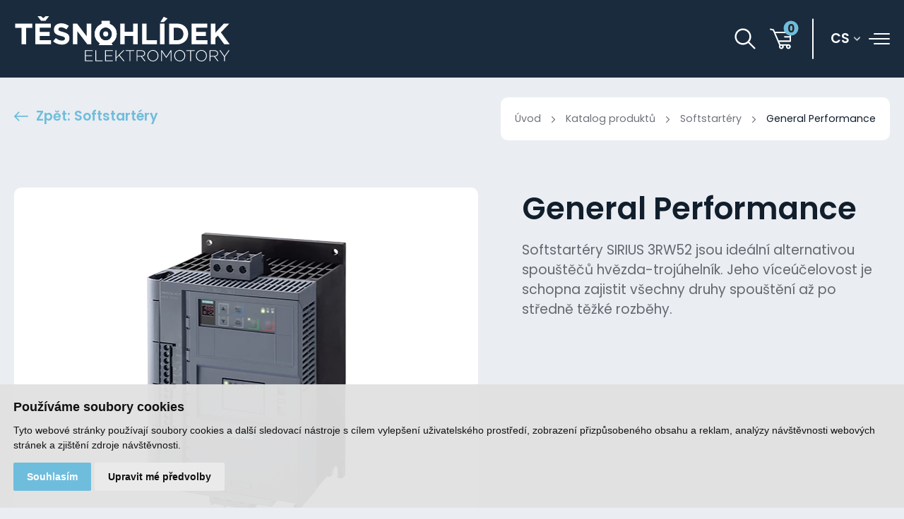

--- FILE ---
content_type: text/html; charset=UTF-8
request_url: https://www.elektromotory-tesnohlidek.cz/general-performance
body_size: 5578
content:
<!DOCTYPE html>
<html lang="cs">

<head>
    <meta charset="utf-8">
    <meta name="robots" content="index,follow">    <link rel="canonical" href="https://www.elektromotory-tesnohlidek.cz/general-performance">
    <meta name="author" content="S2 STUDIO s.r.o. - INTERNETOVÉ SLUŽBY, GRAFIKA, VÝROBA REKLAMY, MARKETING, https://www.s2studio.cz, info(at)s2studio.cz">
    <meta name="viewport" content="width=device-width, initial-scale=1.0, user-scalable=no">
    <meta name="format-detection" content="telephone=no">

    <meta name="title" content="Softstartéry / General Performance | Elektromotory Těsnohlídek">
    <meta name="keywords" content="elektromotory, siemens, cag, těsnohl&iacute;dek ,Softstart&eacute;ry / General Performance" lang="cs">
    <meta name="description" content="Jsme rodinn&aacute; firma zaji&scaron;ťuj&iacute;c&iacute; kompletn&iacute; dod&aacute;vky, &uacute;pravy a poradenstv&iacute; v oblasti elektropohonů.  D&iacute;ky mnohalet&eacute; praxi a z&aacute;roveň siln&eacute; ekonomick&eacute; situaci V&aacute;m zajist&iacute;me jistotu pro &uacute;spě&scaron;n&yacute; obchod. - Softstart&eacute;ry / General Performance" lang="cs">
    <meta name="google-site-verification" content="Bff9TZkzDln0BtAGPCmg_8TTWH9Giletr2fJvNyQGRM" />

    
    <meta property="og:url" content="https://www.elektromotory-tesnohlidek.cz/general-performance">

    <title>Softstartéry / General Performance | Elektromotory Těsnohlídek</title>

    <noscript id="deferred-styles">
                <link rel="stylesheet" href="/templates/css/alertify.core.css">
        <link rel="stylesheet" href="/templates/css/alertify.default.css">
        <link rel="stylesheet" href="/templates/css/lightgallery.min.css">
        <link rel="stylesheet" href="/templates/css/print.css" media="print">
    </noscript>

    <link rel="apple-touch-icon" sizes="180x180" href="/apple-touch-icon.png">
    <link rel="icon" type="image/png" sizes="32x32" href="/favicon-32x32.png">
    <link rel="icon" type="image/png" sizes="16x16" href="/favicon-16x16.png">
    <link rel="manifest" href="/site.webmanifest">
    <link rel="mask-icon" href="/safari-pinned-tab.svg" color="#1a2b3d">
    <meta name="msapplication-TileColor" content="#1a2b3d">
    <meta name="theme-color" content="#ffffff">

    
    <link rel="preconnect" href="https://fonts.googleapis.com">
    <link rel="preconnect" href="https://fonts.gstatic.com" crossorigin>
    <link rel="stylesheet" href="https://fonts.googleapis.com/css2?family=Poppins:wght@400;600;700&display=swap">
    <link rel="stylesheet" href="/templates/css/style.css?v=1.22"><link rel="stylesheet" href="/templates/css/categories.css?v=1.3"><link rel="stylesheet" href="/templates/css/form.css?v=1.1"><link rel="stylesheet" href="/templates/css/productdetail.css?v=1.33"><link rel="stylesheet" href="/templates/css/productlist.css?v=1.1"><link rel="stylesheet" href="/templates/css/selectric.css"><link rel="stylesheet" href="/templates/css/types_list.css?v=2">
    <script type="application/ld+json">
        {
            "@context": "http://schema.org",
            "@type": "WebPage",
            "breadcrumb": 
            {
            "@context": "http://schema.org",
            "@type": "BreadcrumbList",
            "itemListElement":
            [
             {
            "@type": "ListItem",
            "position": 1,
            "item":
            {
             "@id": "https://www.elektromotory-tesnohlidek.cz",
             "name": "Úvod"
             }
           }
           
          ,{
            "@type": "ListItem",
            "position": 2,
            "item":
            {
             "@id": "/general-performance",
             "name": "Softstartéry / General Performance"
             }
           }
           
            ]
           }
            ,
            "url": "https://www.elektromotory-tesnohlidek.cz/general-performance",
            "name": "Softstartéry / General Performance",
             "description": ""
        }
    </script>


        <script src="/includes/jquery-3.6.0.min.js"></script>
    <!-- Google Tag Manager -->
    <script cookie-consent="tracking">
        (function (w, d, s, l, i) {
        w[l] = w[l] || [];
        w[l].push({'gtm.start':
        new Date().getTime(), event: 'gtm.js'});
        var f = d.getElementsByTagName(s)[0],
        j = d.createElement(s), dl = l != 'dataLayer' ? '&l=' + l : '';
        j.async = true;
        j.src =
        'https://www.googletagmanager.com/gtm.js?id=' + i + dl;
        f.parentNode.insertBefore(j, f);
        })(window, document, 'script', 'dataLayer', 'GTM-P82G74W');</script>
        <!-- End Google Tag Manager -->
        <script>
            window.dataLayer = window.dataLayer || [];

            function gtag() {
                dataLayer.push(arguments);
            }

            gtag('consent', 'default', {
                'ad_user_data': 'granted',
                'ad_personalization': 'granted',
                'ad_storage': 'granted',
                'analytics_storage': 'granted'
            });
        </script>
        <!-- Global site tag (gtag.js) - Google Analytics -->
        <script cookie-consent="tracking">
            $.getScript("https://www.googletagmanager.com/gtag/js?id=UA-99278061-1");
            window.dataLayer = window.dataLayer || [];
            function gtag() {
            dataLayer.push(arguments);
            }

            gtag('js', new Date());
            gtag('config', 'UA-99278061-1');

            function gtag_report_conversion(url) {
            var callback = function () {
            if (typeof (url) != 'undefined') {
            window.location = url;
            }
            };
            gtag('event', 'conversion', {
            'send_to': 'AW-837058958/VTDLCP3e0rUBEI6Dko8D',
            'event_callback': callback
            });
            return false;
            }
            </script>

            <script cookie-consent="targeting">
                                gtag('config', 'AW-837058958');
                </script>

                <script type="text/plain" cookie-consent="tracking">
          !function(f,b,e,v,n,t,s)
          {if(f.fbq)return;n=f.fbq=function(){n.callMethod?
          n.callMethod.apply(n,arguments):n.queue.push(arguments)};
          if(!f._fbq)f._fbq=n;n.push=n;n.loaded=!0;n.version='2.0';
          n.queue=[];t=b.createElement(e);t.async=!0;
          t.src=v;s=b.getElementsByTagName(e)[0];
          s.parentNode.insertBefore(t,s)}(window, document,'script',
          'https://connect.facebook.net/en_US/fbevents.js');
          fbq('init', '695468799309714');
          fbq('track', 'PageView');
        </script></head>

<body class="page_category">
    <header class="bg"><div class="limited"><div class="logo va_m"><a href="/" title="Elektromotory Těsnohlídek"><img src="/images/logo.svg" alt="Elektromotory Těsnohlídek" title="Elektromotory Těsnohlídek"></a></div><div class="menu va_m"><ul><li  class="menu_item_first "><a title="" href="/o-nas" >O nás</a></li><li  class="menu_item "><a title="" href="/ke-stazeni" >Ke stažení</a></li><li  class="menu_item "><a title="" href="/kontakty" >Kontakty</a></li><li  class="menu_item_last "><a title="" href="/novinky" >Novinky</a></li><li class="imp"><a href="/eshop">Konfigurátor / e-shop</a></li></ul></div><div class="side va_m"><form action="/search" method="get" class="search_form va_m"><button type="button" class="clr" title="Hledat"><svg xmlns="http://www.w3.org/2000/svg" viewBox="0 0 19.3 19.3"><path d="M18.8,17.7l-5.3-5.3c2.6-3.2,2.1-7.9-1.1-10.5S4.4-0.2,1.9,3S-0.2,10.9,3,13.5c2.7,2.2,6.6,2.2,9.4,0l5.3,5.3c0.3,0.3,0.8,0.3,1.1,0C19.1,18.5,19.1,18,18.8,17.7z M7.7,13.6c-3.2,0-5.9-2.6-5.9-5.9s2.6-5.9,5.9-5.9c3.2,0,5.9,2.6,5.9,5.9C13.6,10.9,10.9,13.6,7.7,13.6z"/></svg></button><div class="w"><input type="text" id="s" name="s" value="" placeholder="Vyhledat produkt..."><button type="submit" class="clr"><img src="/images/arrow2_d.svg" alt="ikona šipka"></button></div></form><a href="/basket" class="basket_btn va_m"><svg xmlns="http://www.w3.org/2000/svg" viewBox="0 0 36.5 36.5"><path d="M35.3,6H8.8L7.3,2.4C7.1,2.1,6.8,1.8,6.4,1.7L1.5,0.6C0.9,0.4,0.2,0.8,0,1.5C-0.1,2.2,0.3,2.8,1,3l4.3,1l11,25.8c-1.1,2-0.4,4.5,1.6,5.6s4.5,0.4,5.6-1.6c0.6-1.1,0.7-2.5,0.2-3.7h4.5c-0.9,2.1,0.1,4.5,2.2,5.4s4.5-0.1,5.4-2.2s-0.1-4.5-2.2-5.4c-0.5-0.2-1.1-0.3-1.6-0.3H18.1l-1.7-4h18.9c0.7,0,1.2-0.6,1.2-1.2V7.3C36.5,6.6,35.9,6,35.3,6z M31.9,30.2c0.9,0,1.6,0.7,1.6,1.6s-0.7,1.6-1.6,1.6s-1.6-0.7-1.6-1.6C30.3,30.9,31,30.2,31.9,30.2L31.9,30.2z M19.8,30.2c0.9,0,1.6,0.7,1.6,1.6s-0.7,1.6-1.6,1.6s-1.6-0.7-1.6-1.6C18.2,30.9,18.9,30.2,19.8,30.2L19.8,30.2z M34,13.6h-8.3c-0.7,0-1.2,0.6-1.2,1.2s0.6,1.2,1.2,1.2H34v5.1H15.3L9.9,8.5H34V13.6z"/></svg><span>0</span></a><div class="lang va_m"><button class="more" title="cs">cs</button><div class="rolo"><a href="/en/category/137" title="en">en</a></div></div></div><button class="menu_btn clr" title="Menu"><span></span><span class="mid"></span><span></span></button></div></header><div class="res_menu"><div class="wrap"><ul><li  class="menu_item_first "><a title="" href="/o-nas" >O nás</a></li><li  class="menu_item "><a title="" href="/ke-stazeni" >Ke stažení</a></li><li  class="menu_item "><a title="" href="/kontakty" >Kontakty</a></li><li  class="menu_item_last "><a title="" href="/novinky" >Novinky</a></li><li class="imp"><a href="/eshop">Konfigurátor / e-shop</a></li></ul></div></div><div class="gap"></div><main><div class="limited"><div class="breadcrumbs"><a href="/">Úvod</a>&nbsp; <img src="/images/arrow3_b.svg" alt="šipka vpravo">&nbsp;&nbsp;<a href="/eshop">Katalog produktů</a>&nbsp; <img src="/images/arrow3_b.svg" alt="šipka vpravo">&nbsp;&nbsp;<a href="/softstartery">Softstartéry</a>&nbsp; <img src="/images/arrow3_b.svg" alt="šipka vpravo">&nbsp;&nbsp;<span>General Performance</span></div><a href="/softstartery" class="back_btn"><img src="/images/arrow2_d.svg" alt="šipka vlevo" class="va_m"><span class="va_m">Zpět: Softstartéry</span></a><div class="clear"></div></div><div class="limited"><div class="product_detail"><h1 class="float">General Performance</h1><div class="prod_img"><a href="/media/thumbs/category_menu/thumb_2000x2000_general-performance.png?v=1631254020" title="General Performance" class="ill_img lightbox"><picture><source srcset="/media/thumbs/category_menu/thumb_550x670__general-performance.webp?v=1631254020 1x" type="image/webp"><source srcset="/media/thumbs/category_menu/thumb_550x670__general-performance.png?v=1631254020"><img src="/media/thumbs/category_menu/thumb_550x670__general-performance.png?v=1631254020" alt="General Performance"  class=""></picture></a></div><div class="short_desc"><div class="perex"></div><p>Softstartéry SIRIUS 3RW52 jsou ideální alternativou spouštěčů hvězda-trojúhelník. Jeho víceúčelovost je schopna zajistit všechny druhy spouštění až po středně těžké rozběhy.</p>
</div><div class="desc"></div><div class="clear"></div></div></div><div class="btns_wrp"></div></main><div class="big_banner"><div class="wrp mid"><h2 class="sec_heading">Potřebujete poradit?</h2><p>Potřebujete poradit s výběrem vhodného typu frekvenčního měniče, nebo rovnou objednat? Zavolejte nám nebo napište email ! Rádi vám poradíme.</p>
<div class="hrefs"><a href="tel:+420775971887
" class="phone va_m"><img src="/images/icon_phone.svg" alt="ikona telefon" class="va_m"><span class="va_m">+420 775 971 887
</span></a><span class="va_m">Nebo</span><a href="/kontakty" class="btn va_m">Napište nám</a></div></div></div><footer><div class="limited"><div class="col tx"><a href="/" title="Elektromotory Těsnohlídek" class="logo"><img src="/images/logo.svg" alt="Elektromotory Těsnohlídek" title="Elektromotory Těsnohlídek"></a><p><a href="https://goo.gl/maps/Lq1TJjUSVgeGGA9R7" rel="noopener" target="_blank"><img alt="ikona pin" src="/media/editor/ikony/icon_pin.svg" style="height:21px; margin-right:12px; width:21px" />Hracholusky 131, Prachatice</a></p>

<p><a href="mailto:info@elektromotory-tesnohlidek.cz"><img alt="ikona mail" src="/media/editor/ikony/icon_mail.svg" style="height:21px; margin-right:12px; width:21px" />info@elektromotory-tesnohlidek.cz</a></p>

<p><a href="tel:+420388328919"><img alt="ikona telefon" src="/media/editor/ikony/icon_phone.svg" style="height:21px; margin-right:12px; width:21px" />+420 388 328 919</a></p>

<p><a href="tel:+420775971887"><img alt="ikona telefon" src="/media/editor/ikony/icon_phone.svg" style="height:21px; margin-right:12px; width:21px" />+420 775 971 887</a></p>
</div><div class="col menu"><h2>Naše produkty</h2><ul><li><a href="/elektromotory">Elektromotory</a></li><li><a href="/frekvencni-menice">Frekvenční měniče</a></li><li><a href="/prevodovky">Převodovky</a></li><li><a href="/softstartery">Softstartéry</a></li><li><a href="/upravy-elektromotoru">Úpravy elektromotorů</a></li><li><a href="/poradenstvi">Poradenství</a></li></ul></div><div class="col menu"><h2>Důležité odkazy</h2><ul><li  class="menu_item_first "><a title="" href="/o-nas" >O nás</a></li><li  class="menu_item "><a title="" href="/ke-stazeni" >Ke stažení</a></li><li  class="menu_item "><a title="" href="/eshop" >Katalog produktů</a></li><li  class="menu_item "><a title="" href="/obchodni-podminky" >Obchodní podmínky</a></li><li  class="menu_item "><a title="" href="/kontakty" >Kontakty</a></li><li  class="menu_item_last "><a title="Pravidla ochrany osobních údajů" href="/gdpr" >GDPR</a></li></ul></div><div class="col cont"><h2>Provozní doba</h2><p>Po - Pá<br />
<strong>7:00 – 11:30 &nbsp; &nbsp; 12:30 – 16:00</strong></p>

<p>So - ne<br />
<strong>zavřeno</strong></p>
</div></div><div class="copy"><div class="limited"><p>&copy; 2021-2026, Elektromotory Těsnohlídek  All&nbsp;Rights&nbsp;Reserved.</p><p class="r"><a href="https://www.s2studio.cz" target="_blank" rel="noopener" title="Tvorba webových stránek, SEO, internetové služby, reklama, marketing"><span class="va_m">Created by</span><img src="/images/logo_s2.svg" class="va_m" alt="logo S2 STUDIO"></a></p></div></div></footer><div class="pagefade"></div><!-- Cookie Consent by https://www.FreePrivacyPolicy.com -->
            <script type="text/javascript" src="/includes/cookie-consent.js" charset="UTF-8"></script>
            <script type="text/javascript" charset="UTF-8">
                document.addEventListener('DOMContentLoaded', function () {
                    cookieconsent.run({"notice_banner_type":"simple","consent_type":"express","palette":"light","language":"cs","page_load_consent_levels":["strictly-necessary"],"notice_banner_reject_button_hide":false,"preferences_center_close_button_hide":false,"website_name":"Elektromotory Těsnohlídek","website_privacy_policy_url":"https://www.elektromotory-tesnohlidek.cz/gdpr"});
                });
            </script>
            <noscript>Cookie Consent by <a href="https://www.freeprivacypolicy.com/free-privacy-policy-generator/" rel="nofollow noopener">Free Privacy Policy website</a></noscript>
            <!-- End Cookie Consent --><div class="hidden" id="zbtab">zbytek tabulky zobrazíte posunutím do strany</div>    <script>
        var baseRSPath = "";

        var loadDeferredStyles = function() {
            var addStylesNode = document.getElementById("deferred-styles");
            var replacement = document.createElement("div");
            replacement.innerHTML = addStylesNode.textContent;
            document.body.appendChild(replacement)
            addStylesNode.parentElement.removeChild(addStylesNode);
        };
        try {
            var raf = requestAnimationFrame || mozRequestAnimationFrame ||
                webkitRequestAnimationFrame || msRequestAnimationFrame;
        } catch (e) {
            console.log(e);
        }
        if (raf)
            raf(function() {
                window.setTimeout(loadDeferredStyles, 0);
            });
        else
            window.addEventListener('load', loadDeferredStyles);
    </script>

        <script src="/includes/lazysizes.min.js"></script>
    <script src="/includes/alertify.js"></script>
    <script src="/includes/lightgallery.min.js"></script>
    <script src="/includes/lg-thumbnail.min.js"></script>
    <script src="/includes/lg-zoom.min.js"></script>
    <script src="/includes/jquery.multiTextToggleCollapse.js"></script>
    <script src="/includes/ready.js?v=1.33"></script>
    <script src="/includes/visitors.js"></script>

    <script src="https://js.hcaptcha.com/1/api.js" async defer></script><script src="/includes/form.min.js?v=1.1"></script><script src="/includes/jquery.selectric.js"></script>    <script src="/includes/URI.min.js"></script>
    <script src="/includes/jquery.URI.min.js"></script>
    <script src="/includes/jquery.dotdotdot.min.js"></script>

    <script>
        $(document).on("click", ".cc-nb-okagree, .cc-nb-reject, .cc-cp-foot-save", function() {
            document.cookie = "cookies_agreed2=yes; expires=Tue, 19 Jan 2047 03:14:07 UTC;";
            document.cookie = "cookie_consent_user_accepted=false; expires=Tue, 19 Jan 2047 03:14:07 UTC;";
        });
    </script>

    <script cookie-consent="targeting">
        var seznam_retargeting_id = 75547;
        $.getScript("//c.imedia.cz/js/retargeting.js");
        </script>

        <script type="text/plain" cookie-consent="functionality">document.cookie = "cookies_functionality=yes; expires=Tue, 19 Jan 2047 03:14:07 UTC;";</script>
        <script type="text/plain" cookie-consent="tracking">document.cookie = "cookies_tracking=yes; expires=Tue, 19 Jan 2047 03:14:07 UTC;";</script>
        <script type="text/plain" cookie-consent="targeting">document.cookie = "cookies_targeting=yes; expires=Tue, 19 Jan 2047 03:14:07 UTC;";</script>
        <script>$(document).on("click", ".cc-nb-okagree, .cc-nb-reject, .cc-cp-foot-save", function () {document.cookie = "cookies_temp_hide=20260121112751; expires=Wednesday, 21-Jan-2026 11:27:51 CET; path=/"});</script></body>

</html>

--- FILE ---
content_type: text/css
request_url: https://www.elektromotory-tesnohlidek.cz/templates/css/categories.css?v=1.3
body_size: 2423
content:
.aside_btn{display:table;margin:0 auto 2rem auto}aside{display:block;width:100%;display:none;margin-bottom:3rem}aside p{font-weight:bold;font-size:1.4rem;color:#21282c}aside a,aside span{color:#bcbdbf}aside .active_menu_item>a,aside .active_menu_item>span{color:#111e2c}aside .alw_on a,aside .alw_on span{color:#111e2c;text-decoration:none}aside .alw_on a:hover{text-decoration:underline}aside>ul{margin:0;padding:0;list-style-type:none}aside>ul>li{border-radius:10px;display:block;margin:0 0 10px 0;background:#fff;padding:9%}aside>ul>li>a,aside>ul>li>span{font-weight:bold}aside>ul>li ul{margin:1rem 0 0 0;list-style-type:none;padding:0 0 0 37px}aside>ul>li ul li{position:relative;margin-bottom:.5rem}aside>ul>li ul li:before{content:"";position:absolute;left:-37px;top:.25rem;width:20px;height:20px;background:url("/images/arrow2_b.svg") center center no-repeat;background-size:20px 20px}aside>ul>li ul li a{text-decoration:none}aside>ul>li ul li a:hover{text-decoration:underline}aside.el_mot{float:left}aside.el_mot.no_float{float:none}aside.el_mot>ul>li{display:none}aside.el_mot>ul>li.type_1{display:block;background:none;border-radius:0;margin:0;padding:0}aside.el_mot>ul>li.type_1>a,aside.el_mot>ul>li.type_1>span{display:none}aside.el_mot>ul>li>ul{padding:0}aside.el_mot>ul>li>ul>li{border-radius:10px;margin:0 0 10px 0;background:#fff;padding:9%}aside.el_mot>ul>li>ul>li:before{display:none}aside.el_mot>ul>li>ul>li>a,aside.el_mot>ul>li>ul>li>span{font-weight:bold}aside.el_mot>ul>li>ul>li>a:hover{color:#111e2c}aside.el_mot>ul>li>ul>li ul{display:none}aside.el_mot>ul>li>ul>li>ul>li ul{margin:.5rem 0 1.25rem 0;font-size:.842rem;padding-left:14px}aside.el_mot>ul>li>ul>li.active_menu_item{-webkit-box-shadow:inset 0 0 0 2px #111e2c;box-shadow:inset 0 0 0 2px #111e2c}aside.el_mot>ul>li>ul>li.active_menu_item ul{display:block}aside.el_mot>ul>li>ul>li.active_menu_item ul li:before{opacity:.4}aside.el_mot>ul>li>ul>li.active_menu_item ul li.active_menu_item:before{opacity:1}aside.el_mot>ul>li>ul>li.active_menu_item ul li ul{display:none}aside.el_mot>ul>li>ul>li.active_menu_item ul li.active_menu_item>ul{display:block}article.with_side_menu{padding-bottom:0}article.products_wrp,article.cofigurator_wrp{margin-bottom:3rem}article.products_wrp .subtxt{font-size:16px;max-width:860px}article.products_wrp .subtxt table{background:#fff}article.products_wrp .subtxt table tr td,article.products_wrp .subtxt table tr th{padding:.5rem}.list_block{background:#fff;padding:2rem 0}.list_block h2{line-height:1.4;margin-bottom:.7rem;font-size:1.563rem;font-size:calc(((100vw - 320px) * 0.0192307) + 25px)}.list_block .itm{margin-top:3.2rem}.list_block .itm .img{background:#eaedf2;padding-bottom:81.7%;margin-bottom:1.5rem;position:relative}.list_block .itm .img img{position:absolute;top:50%;left:50%;-webkit-transform:translate(-50%, -50%);transform:translate(-50%, -50%);max-width:74%;max-height:71%}.list_block .itm h3{font-size:calc(((100vw - 320px) * 0.0076923) + 20px);margin-bottom:.5rem}.list_block .itm .schema_wrp{margin-top:2rem}.list_block .itm .schema_wrp a{color:#111e2c}.list_block .itm .schema_wrp a .t{text-decoration:underline}.list_block .itm .schema_wrp a:hover .t{text-decoration:none}.list_block.schema{background:none}.schema_wrp .w{display:block;margin-bottom:1rem}.schema_wrp .w span{display:inline-block;vertical-align:top}.schema_wrp .w .clr{margin-right:1rem;width:2rem;height:2rem}.schema_wrp .w .t{width:calc(99.99% - 3rem);margin-top:.35rem}.schema_wrp .w a .t{width:auto;max-width:calc(99.99% - 3rem)}.schema_wrp .scrl_dwn{color:#1a2b3e;display:inline-block;margin-bottom:1rem}.schema_wrp .scrl_dwn:after{display:inline-block;content:url("/images/arrow_b.svg");width:22px;height:22px;vertical-align:middle}.schema_wrp.no_t{margin-top:2.5rem}.schema_wrp.no_t .w{display:inline-block;vertical-align:middle}.tags{margin-bottom:3rem}.tags p{display:inline-block;vertical-align:top;font-size:.8rem;margin:0 .8rem .8rem 0;border:2px solid #1a2b3e;color:#1a2b3e;font-weight:bold;border-radius:10px;padding:1.5% 2%}.switch{margin-bottom:1rem;margin-top:3rem}.switch button{display:none}.switch .selectric-wrapper .selectric .label{font-size:15px;font-weight:bold}.switch.alone{margin-top:1rem}.sw_items .wrp{display:none}.sw_items .wrp.active{display:block}.sw_items .wrp .txt{background:#fff;border-radius:10px;padding:3.4%}.sw_items .wrp .txt table{min-width:250px;border-collapse:collapse}.sw_items .wrp .txt table tr td,.sw_items .wrp .txt table tr th{padding:.8rem}.sw_items .wrp .txt table tr:nth-child(even){background:rgba(110,189,221,0.1)}.sw_items .wrp .txt table tr th{background:rgba(26,43,62,0.3);color:#fff}.filter{padding:16px 4% 28px 4%;border-radius:15px;margin-bottom:1.6rem;background:#6ebddd}.filter>div{margin-top:12px}.filter label{display:table;color:#fff;font-size:14px;font-weight:bold;padding-left:.882rem;margin-bottom:.25rem}.filter input{width:100%;color:#707070;border-color:#cad2de}.filter input[type="number"]{-webkit-appearance:none;appearance:none;-moz-appearance:textfield;padding-right:3rem}.filter input::-webkit-outer-spin-button,.filter input::-webkit-inner-spin-button{-webkit-appearance:none;margin:0}.filter .selectric-wrapper .selectric{background:#fff;border-color:#cad2de}.filter .selectric-wrapper .selectric .label{color:#707070;font-size:.9rem}.filter .selectric-wrapper .selectric-items{border-color:#cad2de}.filter .w{margin-top:0}.filter .w>div{margin-top:12px;position:relative}.filter .w>div>span{position:absolute;bottom:1.55rem;right:1rem;-webkit-transform:translateY(50%);transform:translateY(50%);padding:.5rem 0;background:#fff;pointer-events:none}.filter .btn{padding:10px;min-width:1px;background:#1a2b3e;color:#fff;display:table;margin-left:auto;margin-top:15px}.filter .btn:hover{background:#fff;color:#6ebddd}.btns_wrp{margin-top:.5rem}.btns_wrp a{font-size:15px;padding:10px;margin:0 10px 10px 0;min-width:1px}.prodcuts_list_buy{background:#fff;padding:2.5rem 0 1.5rem 0}.prodcuts_list_buy h2{margin:0}.prodcuts_list_buy h3{margin:2rem 0 .5rem 0}.prodcuts_list_buy .itm{display:block;font-size:.9rem;border-radius:10px;-webkit-box-shadow:0 5px 10px 0 rgba(0,0,0,0.16);box-shadow:0 5px 10px 0 rgba(0,0,0,0.16);margin-bottom:30px}.prodcuts_list_buy .itm .img{position:relative;padding-bottom:200px}.prodcuts_list_buy .itm .img img{display:block;margin:auto;position:absolute;top:50%;left:50%;max-width:90%;max-height:90%;-webkit-transform:translate(-50%, -50%);transform:translate(-50%, -50%)}.prodcuts_list_buy .itm .txt{padding:1rem;background:#eaedf2}.prodcuts_list_buy .itm .txt .w{color:#747b84}.prodcuts_list_buy .itm .txt .w ul{padding:0 0 0 1rem}.prodcuts_list_buy .itm .txt hr{margin-bottom:1rem}.prodcuts_list_buy .itm .txt h4{margin:0 0 .5rem 0;font-size:1.1rem}.prodcuts_list_buy .itm .txt .price{font-size:1.1rem;font-weight:bold;margin-bottom:.5rem;color:#111e2c}.prodcuts_list_buy .itm .txt .count{max-width:150px}.prodcuts_list_buy .itm .txt .count input{background:none}.prodcuts_list_buy .itm .txt .power{font-weight:600;margin-bottom:.5rem}.prodcuts_list_buy .itm .txt .power img{width:32px;height:32px;margin-right:10px}.prodcuts_list_buy .itm .txt .btn{padding:.941rem 1rem;font-size:.85rem}@media all and (min-width:470px){.list_block .itm .img{width:430px;padding-bottom:351px}.filter .w div{display:inline-block;vertical-align:bottom;margin-right:6%;width:47%}.filter .w div:nth-child(2n){margin-right:0}}@media all and (min-width:636px){.schema_wrp .w{display:inline-block;vertical-align:top;width:45%;margin-right:10%}.schema_wrp .w:nth-of-type(2n){margin-right:0}.schema_wrp.no_t p{width:auto;margin-right:0}.switch.alone{margin-top:3rem}.switch button{display:inline-block;padding:0;margin:0 6.5% 0 0;border:none;background:none;font-weight:600;color:#bcbdbf;font-size:calc(((100vw - 636px) * 0.0243902) + 16px)}.switch button:hover{text-decoration:underline}.switch button.active{cursor:default;color:#111e2c}.switch button.active:hover{text-decoration:none}.switch .selectric-wrapper,.switch select{display:none}.prodcuts_list_buy .itm .txt .count{display:inline-block;margin:0 2rem 0 0;width:150px}.prodcuts_list_buy .itm .txt .btn{float:right}}@media all and (min-width:800px){.frst_block{margin-top:2.5rem}.aside_btn{display:none}aside{display:inline-block !important;width:30%;margin-right:4%;vertical-align:top}.products_wrp,.cofigurator_wrp{float:right}.with_side_menu{display:inline-block;width:66%;vertical-align:top}.list_block .itm{position:relative;margin-bottom:2.2rem;margin-top:2.5rem}.list_block .itm .img{position:absolute;top:0;left:0;width:35%;padding-bottom:28.6%}.list_block .itm .wrp{padding-left:38%;min-height:28vw}.list_block .itm h3{margin-bottom:1rem}.prodcuts_list_buy .itm .img{display:inline-block;vertical-align:top;width:18.5%;padding-bottom:18.5%}.prodcuts_list_buy .itm .txt{display:inline-block;vertical-align:top;width:81.5%}}@media all and (min-width:1025px){.prodcuts_list_buy{padding:2.75rem 0 3rem 0}.prodcuts_list_buy .itm{display:-webkit-box;display:-ms-flexbox;display:flex;margin-bottom:1%}.prodcuts_list_buy .itm .img{-webkit-box-flex:0;-ms-flex:0 1 18.5%;flex:0 1 18.5%}.prodcuts_list_buy .itm .txt{padding:1.5rem;-webkit-box-flex:0;-ms-flex:0 1 81.5%;flex:0 1 81.5%}.prodcuts_list_buy .itm .txt .w{display:inline-block;vertical-align:middle;width:64%;padding-right:2%;border-right:1px solid #cad2de}.prodcuts_list_buy .itm .txt .side{display:inline-block;vertical-align:middle;width:32%;margin-left:4%}.prodcuts_list_buy .itm .txt .btn{min-width:1px;width:100%}.prodcuts_list_buy .itm .txt .count,.prodcuts_list_buy .itm .txt hr{margin-bottom:.5rem}.prodcuts_list_buy .itm .txt .count{margin-right:0;width:100%}.prodcuts_list_buy .itm .txt .btn{float:none}article.with_ill.with_side_menu{padding-right:30%}article.with_ill.with_side_menu .ill_img{max-width:31.6%;display:block}article.no_min_height{min-height:1px}article.min_h{min-height:350px}}@media all and (min-width:1300px){aside{width:20%;margin-right:4%}.with_side_menu{width:76%}.filter{padding:2.5%;padding-top:calc(2.5% - 12px)}.filter>div,.filter .btn{display:inline-block;vertical-align:bottom;margin-right:3%;width:calc((90.99% - 120px) / 3)}.filter .btn{width:120px;margin:0;padding:20px 10px}.prodcuts_list_buy .itm .img{padding-bottom:14%}.prodcuts_list_buy .itm .txt .w{width:73%}.prodcuts_list_buy .itm .txt .w ul{-webkit-columns:2;columns:2;-webkit-column-gap:3rem;column-gap:3rem}.prodcuts_list_buy .itm .txt .w ul li{font-size:16px}.prodcuts_list_buy .itm .txt .side{width:23%}}@media all and (min-width:1620px){.list_block h2{font-size:2.5rem}.list_block .itm h3{font-size:1.5rem}.list_block .itm .wrp{min-height:469px}.switch button{font-size:2rem}}
/*# sourceMappingURL=categories.css.map */

--- FILE ---
content_type: text/css
request_url: https://www.elektromotory-tesnohlidek.cz/templates/css/productlist.css?v=1.1
body_size: 745
content:
.related{background:#fff;padding:2.5rem 0 1.5rem 0}.related h2{margin:0 0 2rem 0}.product_list .itm{display:block;text-decoration:none;text-align:center;color:#63696f;margin:0 0 30px 0;will-change:transform;-webkit-backface-visibility:hidden;backface-visibility:hidden;-webkit-transform:translateZ(0) perspective(1px);transform:translateZ(0) perspective(1px);-webkit-box-shadow:0 5px 10px 0 rgba(0,0,0,0.16);box-shadow:0 5px 10px 0 rgba(0,0,0,0.16);font-size:calc(((100vw - 320px) * 0.00153846) + 16px);background:#eaedf2}.product_list .itm .img{background:#fff;padding-bottom:61.67%;position:relative}.product_list .itm .img img{position:absolute;top:calc(50% + 9px);left:50%;max-height:80%;max-width:90%;-webkit-transform:translate(-50%, -50%);transform:translate(-50%, -50%)}.product_list .itm .img .line{position:absolute;top:0;left:0;width:100%;height:19px}.product_list .itm .txt{padding:2rem 1rem;border-radius:0 0 10px 10px}.product_list .itm .txt h3{margin:0 0 .75rem 0;font-size:calc(((100vw - 320px) * 0.00153846) + 20px)}.product_list .itm .txt p{margin-bottom:.75rem}.product_list .itm .txt span{font-size:1rem;font-weight:600;color:#6ebddd}.product_list .itm .txt span:after{content:url("/images/arrow2_d.svg");display:inline-block;vertical-align:middle;margin-left:.75rem;width:20px;height:20px;margin-top:-1px}.product_list .itm:hover{-webkit-box-shadow:0 5px 10px -7px rgba(0,0,0,0.16);box-shadow:0 5px 10px -7px rgba(0,0,0,0.16);-webkit-transform:scale(1.02) translateZ(0) perspective(1px);transform:scale(1.02) translateZ(0) perspective(1px)}@media all and (min-width:600px){.product_list .itm{display:-webkit-box;display:-ms-flexbox;display:flex;text-align:left}.product_list .itm .img{display:inline-block;vertical-align:top;width:30%;-webkit-box-flex:0;-ms-flex:0 1 30%;flex:0 1 30%;padding-bottom:30%}.product_list .itm .img img{max-height:80%;max-width:80%;top:50%;left:calc(50% + 9px)}.product_list .itm .img .line{width:19px;height:100%}.product_list .itm .txt{display:inline-block;vertical-align:top;width:70%;-webkit-box-flex:0;-ms-flex:0 1 70%;flex:0 1 70%;padding:1rem;padding-bottom:2.5rem;position:relative}.product_list .itm .txt span{position:absolute;bottom:1rem;left:1rem}}@media all and (min-width:636px){.product_list .itm .txt{padding:4% 5%;padding-bottom:calc(4% + 1rem)}.product_list .itm .txt span{bottom:12%;left:7%}}@media all and (min-width:800px){.product_list .itm .img{width:223px;padding-bottom:223px;-webkit-box-flex:0;-ms-flex:0 1 223px;flex:0 1 223px}.product_list .itm .txt{width:calc(99.99% - 223px);-webkit-box-flex:0;-ms-flex:0 1 calc(99.99% - 223px);flex:0 1 calc(99.99% - 223px)}}@media all and (min-width:1025px){.related{padding:2.75rem 0 3rem 0}.product_list .itm{display:inline-block;display:-webkit-inline-box;display:-ms-inline-flexbox;display:inline-flex;width:49.5%;-webkit-box-flex:0;-ms-flex:0 1 49.5%;flex:0 1 49.5%;margin:0 1% 1% 0;font-size:calc(((100vw - 1025px) * 0.0033613) + 16px)}.product_list .itm:nth-child(2n){margin-right:0}.product_list .itm .img{width:30%;-webkit-box-flex:0;-ms-flex:0 1 30%;flex:0 1 30%;padding-bottom:30%}.product_list .itm .txt{width:70%;-webkit-box-flex:0;-ms-flex:0 1 70%;flex:0 1 70%}.product_list .itm .txt h3{font-size:calc(((100vw - 1025px) * 0.0033613) + 20px)}.product_list .itm .txt span{font-size:calc(((100vw - 1025px) * 0.0067226) + 16px)}}@media all and (min-width:1400px){.product_list .itm .txt span:after{margin-top:-5px}}@media all and (min-width:1620px){.product_list .itm{font-size:.9rem}.product_list .itm .txt h3{font-size:1.1rem}.product_list .itm .txt span{font-size:1rem}}
/*# sourceMappingURL=productlist.css.map */

--- FILE ---
content_type: text/css
request_url: https://www.elektromotory-tesnohlidek.cz/templates/css/selectric.css
body_size: 797
content:
/*======================================
  Selectric
======================================*/
.selectric-wrapper {
    position: relative;
    cursor: pointer;
}

.selectric-responsive {
    width: 100%;
}

.selectric {
    border: none;
    border-bottom: 2px solid #222;
    background: none;
    position: relative;
    border-radius: 0;
}

.selectric .label {
    display: block;
    white-space: nowrap;
    overflow: hidden;
    text-overflow: ellipsis;
    margin: 0 48px 0 8px;
    font-size: 1rem;
    line-height: 33px;
    color: #000000;
    height: 33px;
}

.selectric .button {
    background: none;
    border-radius: 0px;
    display: block;
    position: absolute;
    right: 0;
    top: 0;
    bottom: 0;
    margin: auto;
    width: 38px;
    height: 38px;
    color: #000000;
    text-align: center;
    font: 0/0 a;
    *font: 38px/38px;
}

.selectric .button:after {
    content: "";
    position: absolute;
    top: 16px;
    right: 12px;
    margin: auto;
    width: 14px;
    height: 8px;
    border: none;
    background: url("/images/arrow.svg") center center no-repeat;
    background-size: 14px 8px;
}

.selectric-focus .selectric {
    border-color: #000;
}

.selectric-hover .selectric {
    border-color: #bababa;
}

.selectric-hover .selectric .button {
    color: #bababa;
}

.selectric-hover .selectric .button:after {
    border-top-color: #000;
}

.selectric-open {
    z-index: 9999;
}

.selectric-open .selectric {
    border-color: #000;
}

.selectric-open .selectric-items {
    display: block;
}

.selectric-disabled {
    filter: alpha(opacity=50);
    opacity: 0.5;
    cursor: default;
    -webkit-user-select: none;
    -moz-user-select: none;
    -ms-user-select: none;
    user-select: none;
}

.selectric-hide-select {
    position: relative;
    overflow: hidden;
    width: 0;
    height: 0;
}

.selectric-hide-select select {
    position: absolute;
    left: -100%;
}

.selectric-hide-select.selectric-is-native {
    position: absolute;
    width: 100%;
    height: 100%;
    z-index: 10;
}

.selectric-hide-select.selectric-is-native select {
    position: absolute;
    top: 0;
    left: 0;
    right: 0;
    height: 100%;
    width: 100%;
    border: none;
    z-index: 1;
    box-sizing: border-box;
    opacity: 0;
}

.selectric-input {
    position: absolute !important;
    top: 0 !important;
    left: 0 !important;
    overflow: hidden !important;
    clip: rect(0, 0, 0, 0) !important;
    margin: 0 !important;
    padding: 0 !important;
    width: 1px !important;
    height: 1px !important;
    outline: none !important;
    border: none !important;
    *font: 0/0 a !important;
    background: none !important;
}

.selectric-temp-show {
    position: absolute !important;
    visibility: hidden !important;
    display: block !important;
}

/* Items box */
.selectric-items {
    display: none;
    position: absolute;
    top: calc(100% + 5px);
    left: 0;
    background: #F8F8F8;
    border: 1px solid #000;
    z-index: -1;
    border-radius: 0;
    overflow: hidden;
    box-shadow: 0px 6px 7px -6px;
}

.selectric-items .selectric-scroll {
    height: 100%;
    overflow: auto;
}

.selectric-above .selectric-items {
    top: auto;
    bottom: 100%;
}

.selectric-items ul, .selectric-items li {
    list-style: none;
    padding: 0;
    margin: 0;
    font-size: 1rem;
    line-height: 20px;
    min-height: 20px;
}

.selectric-items li {
    display: block;
    padding: 13px 21px;
    border-top: 1px solid #FFF;
    border-bottom: 1px solid #EEE;
    color: #666;
    cursor: pointer;
}

.selectric-items li.selected {
    background: #EFEFEF;
    color: #444;
}

.selectric-items li:hover {
    background: #F0F0F0;
    color: #444;
}

.selectric-items li.highlighted {
    background: #D0D0D0;
    color: #444;
}

.selectric-items .disabled {
    filter: alpha(opacity=50);
    opacity: 0.5;
    cursor: default !important;
    background: none !important;
    color: #666 !important;
    -webkit-user-select: none;
    -moz-user-select: none;
    -ms-user-select: none;
    user-select: none;
}

.selectric-items .selectric-group .selectric-group-label {
    font-weight: bold;
    padding-left: 10px;
    cursor: default;
    -webkit-user-select: none;
    -moz-user-select: none;
    -ms-user-select: none;
    user-select: none;
    background: none;
    color: #444;
}

.selectric-items .selectric-group.disabled li {
    filter: alpha(opacity=100);
    opacity: 1;
}

.selectric-items .selectric-group li {
    padding-left: 25px;
}


--- FILE ---
content_type: image/svg+xml
request_url: https://www.elektromotory-tesnohlidek.cz/media/editor/ikony/icon_pin.svg
body_size: 224
content:
<?xml version="1.0" encoding="utf-8"?>
<!-- Generator: Adobe Illustrator 25.2.3, SVG Export Plug-In . SVG Version: 6.00 Build 0)  -->
<svg version="1.1" id="Vrstva_1" xmlns="http://www.w3.org/2000/svg" xmlns:xlink="http://www.w3.org/1999/xlink" x="0px" y="0px"
	 viewBox="0 0 22.3 22.3" style="enable-background:new 0 0 22.3 22.3;" xml:space="preserve">
<style type="text/css">
	.st0{fill:none;stroke:#FFFFFF;stroke-width:1.5;}
</style>
<path id="Icon_awesome-map-marker-alt" class="st0" d="M10.3,21.1c-5.9-8.5-7-9.4-7-12.6c0-4.3,3.6-7.7,7.9-7.7
	c4.2,0,7.6,3.5,7.7,7.7c0,3.1-1.1,4-7,12.6c-0.3,0.4-0.9,0.6-1.4,0.2C10.5,21.3,10.4,21.2,10.3,21.1L10.3,21.1z M11.1,11.8
	c1.8,0,3.2-1.5,3.2-3.2s-1.5-3.2-3.2-3.2S7.9,6.7,7.9,8.5C7.9,10.3,9.3,11.8,11.1,11.8z"/>
</svg>


--- FILE ---
content_type: image/svg+xml
request_url: https://www.elektromotory-tesnohlidek.cz/media/editor/ikony/icon_mail.svg
body_size: 220
content:
<?xml version="1.0" encoding="utf-8"?>
<!-- Generator: Adobe Illustrator 25.2.3, SVG Export Plug-In . SVG Version: 6.00 Build 0)  -->
<svg version="1.1" id="Vrstva_1" xmlns="http://www.w3.org/2000/svg" xmlns:xlink="http://www.w3.org/1999/xlink" x="0px" y="0px"
	 viewBox="0 0 24.2 24.2" style="enable-background:new 0 0 24.2 24.2;" xml:space="preserve">
<style type="text/css">
	.st0{fill:none;stroke:#FFFFFF;stroke-width:1.5;stroke-linecap:round;stroke-linejoin:round;}
</style>
<g id="Icon_feather-mail" transform="translate(-1.956 -5.25)">
	<path id="Path_55" class="st0" d="M5.2,8.5h17.7c1.2,0,2.2,1,2.2,2.2V24c0,1.2-1,2.2-2.2,2.2H5.2C4,26.2,3,25.2,3,24V10.7
		C3,9.5,4,8.5,5.2,8.5z"/>
	<path id="Path_56" class="st0" d="M25.1,10.7l-11.1,7.7L3,10.7"/>
</g>
</svg>
